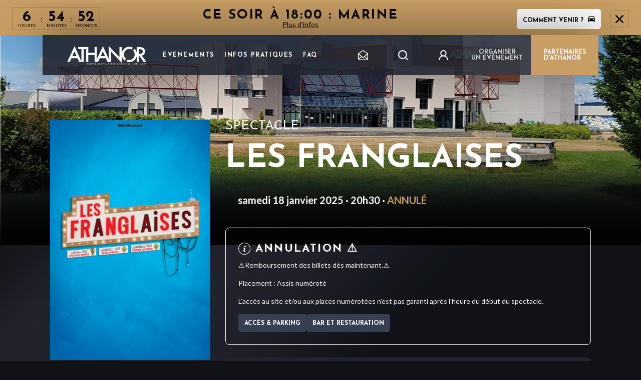

--- FILE ---
content_type: text/html; charset=UTF-8
request_url: https://www.centreathanor.com/evenement/les-franglaises/
body_size: 14789
content:
 
<html lang="fr-FR">
<head>
    <!-- Google Tag Manager -->
    <script>(function(w,d,s,l,i){w[l]=w[l]||[];w[l].push({'gtm.start':
    new Date().getTime(),event:'gtm.js'});var f=d.getElementsByTagName(s)[0],
    j=d.createElement(s),dl=l!='dataLayer'?'&l='+l:'';j.async=true;j.src=
    'https://www.googletagmanager.com/gtm.js?id='+i+dl;f.parentNode.insertBefore(j,f);
    })(window,document,'script','dataLayer','GTM-WZZQMR3D');</script>
    <!-- End Google Tag Manager -->
    



<script type="text/javascript">
    (function() {
        (function(e) {
            var r = document.createElement("link");
            r.rel = "preconnect";
            r.as = "script";
            var t = document.createElement("link");
            t.rel = "dns-prefetch";
            t.as = "script";
            var n = document.createElement("script");
            n.id = "spcloader";
            n.type = "text/javascript";
            n["async"] = true;
            n.charset = "utf-8";

            var timestamp = new Date().getTime();
            var o = "https://sdk.privacy-center.org/" + e + "/loader.js?target=" + document.location.hostname + "&t=" + timestamp;

            if (window.didomiConfig && window.didomiConfig.user) {
                var i = window.didomiConfig.user;
                var a = i.country;
                var c = i.region;
                if (a) {
                    o = o + "&country=" + a;
                    if (c) {
                        o = o + "&region=" + c;
                    }
                }
            }
            r.href = "https://sdk.privacy-center.org/";
            t.href = "https://sdk.privacy-center.org/";
            n.src = o;
            var d = document.getElementsByTagName("script")[0];
            d.parentNode.insertBefore(r, d);
            d.parentNode.insertBefore(t, d);
            d.parentNode.insertBefore(n, d);
        })("35d8a596-5cc6-48ff-9069-7e107563696d");
    })();
</script>

    <meta charset="UTF-8">
    <meta name="viewport" content="width=device-width, initial-scale=1.0, maximum-scale=1.0">

            <link rel="icon" type="image/png" href="https://www.centreathanor.com/wp-content/uploads/8/2022/03/MicrosoftTeams-image.png" />
    
    <meta name='robots' content='index, follow, max-image-preview:large, max-snippet:-1, max-video-preview:-1' />

	<!-- This site is optimized with the Yoast SEO plugin v20.1 - https://yoast.com/wordpress/plugins/seo/ -->
	<title>Les Franglaises - Athanor</title>
	<meta name="description" content="Les Franglaises, c’est le spectacle musical culte qui traduit les grand!s succès du répertoire anglophone !" />
	<link rel="canonical" href="https://www.centreathanor.com/evenement/les-franglaises/" />
	<meta property="og:locale" content="fr_FR" />
	<meta property="og:type" content="article" />
	<meta property="og:title" content="Les Franglaises - Athanor" />
	<meta property="og:description" content="Les Franglaises, c’est le spectacle musical culte qui traduit les grand!s succès du répertoire anglophone !" />
	<meta property="og:url" content="https://www.centreathanor.com/evenement/les-franglaises/" />
	<meta property="og:site_name" content="Athanor" />
	<meta property="article:modified_time" content="2024-11-25T10:16:15+00:00" />
	<meta name="twitter:card" content="summary_large_image" />
	<script type="application/ld+json" class="yoast-schema-graph">{"@context":"https://schema.org","@graph":[{"@type":"WebPage","@id":"https://www.centreathanor.com/evenement/les-franglaises/","url":"https://www.centreathanor.com/evenement/les-franglaises/","name":"Les Franglaises - Athanor","isPartOf":{"@id":"https://www.centreathanor.com/#website"},"datePublished":"2024-07-26T09:58:06+00:00","dateModified":"2024-11-25T10:16:15+00:00","description":"Les Franglaises, c’est le spectacle musical culte qui traduit les grand!s succès du répertoire anglophone !","breadcrumb":{"@id":"https://www.centreathanor.com/evenement/les-franglaises/#breadcrumb"},"inLanguage":"fr-FR","potentialAction":[{"@type":"ReadAction","target":["https://www.centreathanor.com/evenement/les-franglaises/"]}]},{"@type":"BreadcrumbList","@id":"https://www.centreathanor.com/evenement/les-franglaises/#breadcrumb","itemListElement":[{"@type":"ListItem","position":1,"name":"Home","item":"https://www.centreathanor.com/"},{"@type":"ListItem","position":2,"name":"Les Franglaises"}]},{"@type":"WebSite","@id":"https://www.centreathanor.com/#website","url":"https://www.centreathanor.com/","name":"Athanor","description":"Un site utilisant Spass Sites","potentialAction":[{"@type":"SearchAction","target":{"@type":"EntryPoint","urlTemplate":"https://www.centreathanor.com/?s={search_term_string}"},"query-input":"required name=search_term_string"}],"inLanguage":"fr-FR"}]}</script>
	<!-- / Yoast SEO plugin. -->


<link rel='dns-prefetch' href='//www.centreathanor.com' />
<link rel='dns-prefetch' href='//maxcdn.bootstrapcdn.com' />
<link rel='dns-prefetch' href='//fonts.googleapis.com' />
<link rel='stylesheet' id='wp-block-library-css' href='https://www.centreathanor.com/wp-includes/css/dist/block-library/style.min.css' type='text/css' media='all' />
<link rel='stylesheet' id='classic-theme-styles-css' href='https://www.centreathanor.com/wp-includes/css/classic-themes.min.css' type='text/css' media='all' />
<style id='global-styles-inline-css' type='text/css'>
body{--wp--preset--color--black: #000000;--wp--preset--color--cyan-bluish-gray: #abb8c3;--wp--preset--color--white: #ffffff;--wp--preset--color--pale-pink: #f78da7;--wp--preset--color--vivid-red: #cf2e2e;--wp--preset--color--luminous-vivid-orange: #ff6900;--wp--preset--color--luminous-vivid-amber: #fcb900;--wp--preset--color--light-green-cyan: #7bdcb5;--wp--preset--color--vivid-green-cyan: #00d084;--wp--preset--color--pale-cyan-blue: #8ed1fc;--wp--preset--color--vivid-cyan-blue: #0693e3;--wp--preset--color--vivid-purple: #9b51e0;--wp--preset--gradient--vivid-cyan-blue-to-vivid-purple: linear-gradient(135deg,rgba(6,147,227,1) 0%,rgb(155,81,224) 100%);--wp--preset--gradient--light-green-cyan-to-vivid-green-cyan: linear-gradient(135deg,rgb(122,220,180) 0%,rgb(0,208,130) 100%);--wp--preset--gradient--luminous-vivid-amber-to-luminous-vivid-orange: linear-gradient(135deg,rgba(252,185,0,1) 0%,rgba(255,105,0,1) 100%);--wp--preset--gradient--luminous-vivid-orange-to-vivid-red: linear-gradient(135deg,rgba(255,105,0,1) 0%,rgb(207,46,46) 100%);--wp--preset--gradient--very-light-gray-to-cyan-bluish-gray: linear-gradient(135deg,rgb(238,238,238) 0%,rgb(169,184,195) 100%);--wp--preset--gradient--cool-to-warm-spectrum: linear-gradient(135deg,rgb(74,234,220) 0%,rgb(151,120,209) 20%,rgb(207,42,186) 40%,rgb(238,44,130) 60%,rgb(251,105,98) 80%,rgb(254,248,76) 100%);--wp--preset--gradient--blush-light-purple: linear-gradient(135deg,rgb(255,206,236) 0%,rgb(152,150,240) 100%);--wp--preset--gradient--blush-bordeaux: linear-gradient(135deg,rgb(254,205,165) 0%,rgb(254,45,45) 50%,rgb(107,0,62) 100%);--wp--preset--gradient--luminous-dusk: linear-gradient(135deg,rgb(255,203,112) 0%,rgb(199,81,192) 50%,rgb(65,88,208) 100%);--wp--preset--gradient--pale-ocean: linear-gradient(135deg,rgb(255,245,203) 0%,rgb(182,227,212) 50%,rgb(51,167,181) 100%);--wp--preset--gradient--electric-grass: linear-gradient(135deg,rgb(202,248,128) 0%,rgb(113,206,126) 100%);--wp--preset--gradient--midnight: linear-gradient(135deg,rgb(2,3,129) 0%,rgb(40,116,252) 100%);--wp--preset--duotone--dark-grayscale: url('#wp-duotone-dark-grayscale');--wp--preset--duotone--grayscale: url('#wp-duotone-grayscale');--wp--preset--duotone--purple-yellow: url('#wp-duotone-purple-yellow');--wp--preset--duotone--blue-red: url('#wp-duotone-blue-red');--wp--preset--duotone--midnight: url('#wp-duotone-midnight');--wp--preset--duotone--magenta-yellow: url('#wp-duotone-magenta-yellow');--wp--preset--duotone--purple-green: url('#wp-duotone-purple-green');--wp--preset--duotone--blue-orange: url('#wp-duotone-blue-orange');--wp--preset--font-size--small: 13px;--wp--preset--font-size--medium: 20px;--wp--preset--font-size--large: 36px;--wp--preset--font-size--x-large: 42px;--wp--preset--spacing--20: 0.44rem;--wp--preset--spacing--30: 0.67rem;--wp--preset--spacing--40: 1rem;--wp--preset--spacing--50: 1.5rem;--wp--preset--spacing--60: 2.25rem;--wp--preset--spacing--70: 3.38rem;--wp--preset--spacing--80: 5.06rem;}:where(.is-layout-flex){gap: 0.5em;}body .is-layout-flow > .alignleft{float: left;margin-inline-start: 0;margin-inline-end: 2em;}body .is-layout-flow > .alignright{float: right;margin-inline-start: 2em;margin-inline-end: 0;}body .is-layout-flow > .aligncenter{margin-left: auto !important;margin-right: auto !important;}body .is-layout-constrained > .alignleft{float: left;margin-inline-start: 0;margin-inline-end: 2em;}body .is-layout-constrained > .alignright{float: right;margin-inline-start: 2em;margin-inline-end: 0;}body .is-layout-constrained > .aligncenter{margin-left: auto !important;margin-right: auto !important;}body .is-layout-constrained > :where(:not(.alignleft):not(.alignright):not(.alignfull)){max-width: var(--wp--style--global--content-size);margin-left: auto !important;margin-right: auto !important;}body .is-layout-constrained > .alignwide{max-width: var(--wp--style--global--wide-size);}body .is-layout-flex{display: flex;}body .is-layout-flex{flex-wrap: wrap;align-items: center;}body .is-layout-flex > *{margin: 0;}:where(.wp-block-columns.is-layout-flex){gap: 2em;}.has-black-color{color: var(--wp--preset--color--black) !important;}.has-cyan-bluish-gray-color{color: var(--wp--preset--color--cyan-bluish-gray) !important;}.has-white-color{color: var(--wp--preset--color--white) !important;}.has-pale-pink-color{color: var(--wp--preset--color--pale-pink) !important;}.has-vivid-red-color{color: var(--wp--preset--color--vivid-red) !important;}.has-luminous-vivid-orange-color{color: var(--wp--preset--color--luminous-vivid-orange) !important;}.has-luminous-vivid-amber-color{color: var(--wp--preset--color--luminous-vivid-amber) !important;}.has-light-green-cyan-color{color: var(--wp--preset--color--light-green-cyan) !important;}.has-vivid-green-cyan-color{color: var(--wp--preset--color--vivid-green-cyan) !important;}.has-pale-cyan-blue-color{color: var(--wp--preset--color--pale-cyan-blue) !important;}.has-vivid-cyan-blue-color{color: var(--wp--preset--color--vivid-cyan-blue) !important;}.has-vivid-purple-color{color: var(--wp--preset--color--vivid-purple) !important;}.has-black-background-color{background-color: var(--wp--preset--color--black) !important;}.has-cyan-bluish-gray-background-color{background-color: var(--wp--preset--color--cyan-bluish-gray) !important;}.has-white-background-color{background-color: var(--wp--preset--color--white) !important;}.has-pale-pink-background-color{background-color: var(--wp--preset--color--pale-pink) !important;}.has-vivid-red-background-color{background-color: var(--wp--preset--color--vivid-red) !important;}.has-luminous-vivid-orange-background-color{background-color: var(--wp--preset--color--luminous-vivid-orange) !important;}.has-luminous-vivid-amber-background-color{background-color: var(--wp--preset--color--luminous-vivid-amber) !important;}.has-light-green-cyan-background-color{background-color: var(--wp--preset--color--light-green-cyan) !important;}.has-vivid-green-cyan-background-color{background-color: var(--wp--preset--color--vivid-green-cyan) !important;}.has-pale-cyan-blue-background-color{background-color: var(--wp--preset--color--pale-cyan-blue) !important;}.has-vivid-cyan-blue-background-color{background-color: var(--wp--preset--color--vivid-cyan-blue) !important;}.has-vivid-purple-background-color{background-color: var(--wp--preset--color--vivid-purple) !important;}.has-black-border-color{border-color: var(--wp--preset--color--black) !important;}.has-cyan-bluish-gray-border-color{border-color: var(--wp--preset--color--cyan-bluish-gray) !important;}.has-white-border-color{border-color: var(--wp--preset--color--white) !important;}.has-pale-pink-border-color{border-color: var(--wp--preset--color--pale-pink) !important;}.has-vivid-red-border-color{border-color: var(--wp--preset--color--vivid-red) !important;}.has-luminous-vivid-orange-border-color{border-color: var(--wp--preset--color--luminous-vivid-orange) !important;}.has-luminous-vivid-amber-border-color{border-color: var(--wp--preset--color--luminous-vivid-amber) !important;}.has-light-green-cyan-border-color{border-color: var(--wp--preset--color--light-green-cyan) !important;}.has-vivid-green-cyan-border-color{border-color: var(--wp--preset--color--vivid-green-cyan) !important;}.has-pale-cyan-blue-border-color{border-color: var(--wp--preset--color--pale-cyan-blue) !important;}.has-vivid-cyan-blue-border-color{border-color: var(--wp--preset--color--vivid-cyan-blue) !important;}.has-vivid-purple-border-color{border-color: var(--wp--preset--color--vivid-purple) !important;}.has-vivid-cyan-blue-to-vivid-purple-gradient-background{background: var(--wp--preset--gradient--vivid-cyan-blue-to-vivid-purple) !important;}.has-light-green-cyan-to-vivid-green-cyan-gradient-background{background: var(--wp--preset--gradient--light-green-cyan-to-vivid-green-cyan) !important;}.has-luminous-vivid-amber-to-luminous-vivid-orange-gradient-background{background: var(--wp--preset--gradient--luminous-vivid-amber-to-luminous-vivid-orange) !important;}.has-luminous-vivid-orange-to-vivid-red-gradient-background{background: var(--wp--preset--gradient--luminous-vivid-orange-to-vivid-red) !important;}.has-very-light-gray-to-cyan-bluish-gray-gradient-background{background: var(--wp--preset--gradient--very-light-gray-to-cyan-bluish-gray) !important;}.has-cool-to-warm-spectrum-gradient-background{background: var(--wp--preset--gradient--cool-to-warm-spectrum) !important;}.has-blush-light-purple-gradient-background{background: var(--wp--preset--gradient--blush-light-purple) !important;}.has-blush-bordeaux-gradient-background{background: var(--wp--preset--gradient--blush-bordeaux) !important;}.has-luminous-dusk-gradient-background{background: var(--wp--preset--gradient--luminous-dusk) !important;}.has-pale-ocean-gradient-background{background: var(--wp--preset--gradient--pale-ocean) !important;}.has-electric-grass-gradient-background{background: var(--wp--preset--gradient--electric-grass) !important;}.has-midnight-gradient-background{background: var(--wp--preset--gradient--midnight) !important;}.has-small-font-size{font-size: var(--wp--preset--font-size--small) !important;}.has-medium-font-size{font-size: var(--wp--preset--font-size--medium) !important;}.has-large-font-size{font-size: var(--wp--preset--font-size--large) !important;}.has-x-large-font-size{font-size: var(--wp--preset--font-size--x-large) !important;}
.wp-block-navigation a:where(:not(.wp-element-button)){color: inherit;}
:where(.wp-block-columns.is-layout-flex){gap: 2em;}
.wp-block-pullquote{font-size: 1.5em;line-height: 1.6;}
</style>
<link rel='stylesheet' id='contact-form-7-css' href='https://www.centreathanor.com/wp-content/plugins/contact-form-7/includes/css/styles.css' type='text/css' media='all' />
<link rel='stylesheet' id='cff-css' href='https://www.centreathanor.com/wp-content/plugins/custom-facebook-feed-pro/assets/css/cff-style.css' type='text/css' media='all' />
<link rel='stylesheet' id='sb-font-awesome-css' href='https://maxcdn.bootstrapcdn.com/font-awesome/4.7.0/css/font-awesome.min.css' type='text/css' media='all' />
<link rel='stylesheet' id='app-fonts-josefin-css' href='https://fonts.googleapis.com/css2?family=Josefin+Sans%3Aital%2Cwght%400%2C300%3B0%2C400%3B0%2C700%3B1%2C300%3B1%2C400&#038;display=swap&#038;ver=1656519503' type='text/css' media='all' />
<link rel='stylesheet' id='app-fonts-lato-css' href='https://fonts.googleapis.com/css2?family=Lato%3Aital%2Cwght%400%2C300%3B0%2C400%3B0%2C700%3B1%2C300%3B1%2C400&#038;display=swap&#038;ver=1656519503' type='text/css' media='all' />
<link rel='stylesheet' id='parent-style-css' href='https://www.centreathanor.com/wp-content/themes/bootpress/style.css?ver=1656519503' type='text/css' media='all' />
<link rel='stylesheet' id='app-style-css' href='https://www.centreathanor.com/wp-content/themes/bootpress/style-generated-blog-8.css?ver=1656519503' type='text/css' media='all' />
<link rel='stylesheet' id='wp_mailjet_form_builder_widget-widget-front-styles-css' href='https://www.centreathanor.com/wp-content/plugins/mailjet-for-wordpress/src/widgetformbuilder/css/front-widget.css' type='text/css' media='all' />
<script type='text/javascript' src='https://www.centreathanor.com/wp-includes/js/jquery/jquery.min.js' id='jquery-core-js'></script>
<script type='text/javascript' src='https://www.centreathanor.com/wp-includes/js/jquery/jquery-migrate.min.js' id='jquery-migrate-js'></script>
<link rel="https://api.w.org/" href="https://www.centreathanor.com/wp-json/" /><link rel="alternate" type="application/json+oembed" href="https://www.centreathanor.com/wp-json/oembed/1.0/embed?url=https%3A%2F%2Fwww.centreathanor.com%2Fevenement%2Fles-franglaises%2F" />
<link rel="alternate" type="text/xml+oembed" href="https://www.centreathanor.com/wp-json/oembed/1.0/embed?url=https%3A%2F%2Fwww.centreathanor.com%2Fevenement%2Fles-franglaises%2F&#038;format=xml" />
<!-- Custom Facebook Feed JS vars -->
<script type="text/javascript">
var cffsiteurl = "https://www.centreathanor.com/wp-content/plugins";
var cffajaxurl = "https://www.centreathanor.com/wp-admin/admin-ajax.php";


var cfflinkhashtags = "true";
</script>
<meta name="generator" content="Site Kit by Google 1.93.0" /><script type="application/ld+json">{"@context":"https:\/\/schema.org","@type":"Event","name":"Les Franglaises","startDate":"2025-01-18T20:30:00.000000Z","endDate":"2025-01-18T20:30:00.000000Z","eventAttendanceMode":"https:\/\/schema.org\/OfflineEventAttendanceMode","eventStatus":"https:\/\/schema.org\/EventScheduled","location":{"@type":"Place","name":"Centre Athanor","address":{"@type":"PostalAddress","streetAddress":"Rue Pablo Picasso - CS 81144","addressLocality":"Montlu\u00e7on Cedex","postalCode":"03103","addressCountry":"FR"}},"image":["https:\/\/www.centreathanor.com\/wp-content\/uploads\/8\/2024\/07\/AfficheWebNeutre2024-350x524.jpg"],"description":"The Adventures of Kira and Morrison is coming to Snickertown in a can\u2019t miss performance.","offers":{"@type":"Offer","url":"https:\/\/billetterie.centreathanor.com\/fr\/product\/1302\/montlucon_centre_athanor_\/les_franglaises","price":0,"priceCurrency":"EU","availability":"https:\/\/schema.org\/InStock","validFrom":"2026-01-25T11:05:02.379734Z"},"performer":{"@type":"Person","name":"Les Franglaises"}}</script>
    <script type="text/javascript">
        dataLayer = dataLayer || [];
    </script>
    
    <script type="text/javascript">
  dataLayer.push({
    'event': 'page_view',
    'user_status': 'guest',
    'site_type': 'SPASS',
    'page_template': 'single-event',
    'language': 'fr',
    'page_url': 'https://www.centreathanor.com/evenement/les-franglaises',
    'page_title': document.title,
    'name_event': 'Les Franglaises',
    'event_category': 'Spectacle'
  });
</script>    <script type="text/javascript">
  var lastSentStep = 0;
  window.addEventListener('scroll', function() {
    var scrollTop = window.scrollY || document.documentElement.scrollTop || document.body.scrollTop || 0;
    var docHeight = Math.max(
      document.body.scrollHeight, document.documentElement.scrollHeight,
      document.body.offsetHeight, document.documentElement.offsetHeight,
      document.body.clientHeight, document.documentElement.clientHeight
    );
    var winHeight = window.innerHeight || document.documentElement.clientHeight || document.body.clientHeight;
    var scrollHeight = docHeight - winHeight;

    var percent_scroll = 0;
    if (scrollHeight > 0) {
      percent_scroll = Math.round((scrollTop / scrollHeight) * 100);
    }

    var step = Math.floor(percent_scroll / 25) * 25;
    if (step > 0 && step <= 100 && step > lastSentStep) {
      dataLayer.push({
        'event': 'scroll',
        'percent_scroll': step
      });
      lastSentStep = step;
    }
  });
</script>    <script type="text/javascript">
  document.addEventListener('DOMContentLoaded', function() {
    var optinAccepted = false;
    var forms = document.querySelectorAll('.wpcf7-form');
    forms.forEach(function(form) {
      var checkboxes = form.querySelectorAll('input[type="checkbox"]');
      checkboxes.forEach(function(checkbox) {
        checkbox.addEventListener('change', function() {
          if (checkbox.checked) {
            optinAccepted = true;
          }
        });
      });

      form.addEventListener('submit', function() {
        if (form.querySelector('.custom-submit-newsletter')) {
          dataLayer.push({
            'event': 'newsletter_subscription',
            'optin_news_fimalac': optinAccepted
          });
        }
      });
    });

    var newsletterHeader = document.querySelector('.widget_nl_form_line button');
    if (newsletterHeader) {
      newsletterHeader.addEventListener('click', function() {
        dataLayer.push({
          'event': 'newsletter_header_subscription',
          'optin_news_fimalac': optinAccepted
        });
      });
    }
  });
</script>    <script type="text/javascript">
  document.addEventListener('DOMContentLoaded', function() {
    var prev = document.querySelector('.bl-hs .slick-prev');
    if (prev) {
      prev.addEventListener('click', function() {
        dataLayer.push({
          'event': 'clic_fleche_de_gauche'
        });
      });
    }

    var next = document.querySelector('.bl-hs .slick-next');
    if (next) {
      next.addEventListener('click', function() {
        dataLayer.push({
          'event': 'clic_fleche_de_droite'
        });
      });
    }
  });
</script>    <script type="text/javascript">
  document.addEventListener('DOMContentLoaded', function() {
    var links = document.querySelectorAll('.bl-hs__slide__reservation__content a');
    if (links.length > 0) {
      links.forEach(function(link) {
        link.addEventListener('click', function() {
          dataLayer.push({
            'event': 'clic_reserver_slider',
            'href': this.getAttribute('href'),
          });
        });
      });
    }
  });
</script>    <script type="text/javascript">
  document.addEventListener('DOMContentLoaded', function() {
    var checkbox = document.querySelector('.accept-partners input');
    if (checkbox) {
      checkbox.addEventListener('click', function() {
        if (this.checked) {
          dataLayer.push({
            'event': 'recevoir_les_informations_newsletter',
            'checked': true
          });
        }
      });
    }
  });
</script>    <script type="text/javascript">
  document.addEventListener('DOMContentLoaded', function() {
    var loginBtn = document.querySelector('.login-area');
    if (loginBtn) {
      loginBtn.addEventListener('click', function() {
        dataLayer.push({
          'event': 'login',
        });
      });
    }
  });
</script>    <script type="text/javascript">
    document.addEventListener('DOMContentLoaded', function() {
        var searchHeaderForm = document.querySelector('.header-main__menu-secondary form.panel-search');
        var searchPageForm = document.querySelector('body.page-template-template-search .area-form .search-position form.panel-search');

        if (searchHeaderForm) {
            searchHeaderForm.addEventListener('submit', function(event) {
                var searchInput = searchHeaderForm.querySelector('.input-search');
                if (!searchInput) return;
                var searchTerm = searchInput.value;
                if (searchTerm.trim() === '') {
                    return;
                }
                dataLayer.push({
                    'event': 'search',
                    'search_term': searchTerm
                });
            });
        }
        if (searchPageForm) {
            searchPageForm.addEventListener('submit', function(event) {
                var searchInput = searchPageForm.querySelector('.input-search');
                if (!searchInput) return;
                var searchTerm = searchInput.value;
                if (searchTerm.trim() === '') {
                    return;
                }
                dataLayer.push({
                    'event': 'search',
                    'search_term': searchTerm
                });
            });
        }
    });
</script>    <script type="text/javascript">
  document.addEventListener('DOMContentLoaded', function() {
    var links = document.querySelectorAll('.practical-information-two__social-network__container a');
    if (links.length > 0) {
      links.forEach(function(link) {
        link.addEventListener('click', function() {
          dataLayer.push({
            'event': 'click_rs',
            'redirect_url': this.href,
          });
        });
      });
    }
  });
</script>    <script type="text/javascript">
  document.addEventListener('DOMContentLoaded', function() {
    var elements = document.querySelectorAll('.bl-evc__list .card-event .btn--icon-ticket');
    
    if (elements.length > 0) {
      elements.forEach(function(element) {
        element.addEventListener('click', function() {
          var cardEvent = this.closest('.card-event');
          var tagContent = null;
          var titleContent = null;

          if (cardEvent) {
            var tag = cardEvent.querySelector('.card-event__tag');
            tagContent = tag ? tag.textContent.trim() : null;

            var title = cardEvent.querySelector('.card-event__title');
            titleContent = title ? title.textContent.trim() : null;
          }

          dataLayer.push({
            'event': 'click_reserver',
            'tag': tagContent,
            'title': titleContent
          });
        });
      });
    }
  });
</script>    <script type="text/javascript">
  document.addEventListener('DOMContentLoaded', function() {
    var elements = document.querySelectorAll('.single .btn--icon-ticket');

    if (elements.length > 0) {
      elements.forEach(function(element) {
        element.addEventListener('click', function() {
          var tagContent = null;
          var titleContent = null;
          
          var tag = document.querySelector('.content-header .term');
          tagContent = tag ? tag.textContent.trim() : null;
          
          var title = document.querySelector('.bl-he__title');
          titleContent = title ? title.textContent.trim() : null;
          
          dataLayer.push({
            'event': 'click_reserver_in_event',
            'tag': tagContent,
            'title': titleContent
          });
        });
      });
    }
  });
</script>    <script type="text/javascript">
  document.addEventListener('DOMContentLoaded', function() {
    var links = document.querySelectorAll('.bl-news-social__area-link a');
    if (links.length > 0) {
      links.forEach(function(link) {
        link.addEventListener('click', function() {
          dataLayer.push({
            'event': 'click_all_news',
            'redirect_url': this.href,
          });
        });
      });
    }
  });
</script>    <script type="text/javascript">
  document.addEventListener('DOMContentLoaded', function() {
    document.querySelectorAll('.bl-evc__area-controls .custom-checkbox-js input[type="checkbox"]').forEach(function(input) {
      input.addEventListener('click', function(event) {
        var label = input.closest('label');
        dataLayer.push({
          'event': 'click_filters',
          'value': label ? label.innerText.trim() : null
        });
      });
    });
  });
</script>    <script type="text/javascript">
  document.addEventListener('DOMContentLoaded', function() {
    document.querySelectorAll('.btn--white-transparent').forEach(function(button) {
      button.addEventListener('click', function() {
        var cardEvent = this.closest('.card-event');
        if (cardEvent) {
          var cardContent = cardEvent.querySelector('.card-event__content');
          if (cardContent) {
            var tag = cardContent.querySelector('.card-event__tag');
            var tagContent = tag ? tag.textContent.trim() : null;
  
            var title = cardContent.querySelector('.card-event__title');
            var titleContent = title ? title.textContent.trim() : null;
  
            dataLayer.push({
              'event': 'click_more_info',
              'tag': tagContent,
              'title': titleContent
            });
          }
        }
      });
    });
  });
</script>    <script type="text/javascript">
  document.addEventListener('DOMContentLoaded', function() {
  var links = document.querySelectorAll('.bl-hroom__follow a');
  if (links.length > 0) {
    links.forEach(function(link) {
      link.addEventListener('click', function() {
        dataLayer.push({
          'event': 'follow_us',
          'redirect_url': this.href,
        });
      });
    });
  }
  });
</script>    <script type="text/javascript">
  document.addEventListener('DOMContentLoaded', function() {
        function sendClickEvent(element, eventData) {
      dataLayer.push({
        'event': 'click',
        'label': eventData.label || element.innerText.trim() || 'Bouton sans texte',
        'location': eventData.location || window.location.pathname,
        'redirect_url': eventData.redirect_url || element.href || '',
        'event_category': eventData.event_category || 'Spectacle',
        'name_event': eventData.name_event || 'Les Franglaises',
        'page_url': window.location.href,
        'page_title': document.title,
        'filter_name_value': eventData.filter_name_value || null
      });
    }

    document.addEventListener('click', function(e) {
      const element = e.target;
      let eventData = {};

      if (element.matches('.btn--icon-ticket')) {
        const cardEvent = element.closest('.card-event');
        const modalBookingEvent = element.closest('.modal-booking-event');
        
        const parentContainer = modalBookingEvent || cardEvent;
        
        if (parentContainer) {
          const dataTitle = parentContainer.getAttribute('data-title');
          const dataCategory = parentContainer.getAttribute('data-category');
          
          if (dataTitle) {
            eventData.name_event = dataTitle;
          }
          
          if (dataCategory) {
            eventData.event_category = dataCategory;
          }
        }
        
        eventData.label = 'reserver';
      }
      else {
        if (element.matches('a, button, [role="button"], .btn, .cta, input[type="checkbox"]')) {
          eventData.label = element.innerText.trim() || element.getAttribute('aria-label') || element.getAttribute('title');
          eventData.redirect_url = element.href || element.getAttribute('data-url');
          
          if (element.matches('input[type="checkbox"]')) {
            const label = element.closest('label');
            if (label) {
              eventData.label = label.innerText.trim();
            }
          }
        }

        if (element.closest('[data-event]')) {
          const eventContainer = element.closest('[data-event]');
          eventData.name_event = eventContainer.getAttribute('data-event');
          
          const eventCategoryElement = eventContainer.querySelector('[data-event-category]');
          if (eventCategoryElement) {
            eventData.event_category = eventCategoryElement.getAttribute('data-event-category') || 
                                      eventCategoryElement.innerText.trim();
          }
        }

        if (element.matches('.slider-nav, .slider-arrow, .icon, .social-link, [class*="slider"], [class*="icon"], [class*="social"]')) {
          eventData.label = element.getAttribute('aria-label') || 
                           element.getAttribute('title') || 
                           element.className.split(' ')[0] || 
                           'Élément interactif';
        }

        if (element.matches('.bl-evc__area-controls .custom-checkbox-js input[type="checkbox"]')) {
          const label = element.closest('label');
          if (label) {
            eventData.filter_name_value = label.innerText.trim();
          }
        }
      }

      if (Object.keys(eventData).length > 0 || 
          element.matches('a, button, [role="button"], .btn, .cta, input[type="checkbox"], [data-track-click]')) {
        sendClickEvent(element, eventData);
      }
    });
  });
</script>    <script type="text/javascript">
  document.addEventListener('DOMContentLoaded', function() {
    var chatbot = document.querySelector('#botmind-iframe');
    if (chatbot) {
      chatbot.addEventListener('click', function() {
        dataLayer.push({
          'event': 'begin_chatbot',
        });
      });
    }
  });
</script></head>
<body class="event-template-default single single-event postid-2675">
    <!-- Google Tag Manager (noscript) -->
    <noscript><iframe src=https://www.googletagmanager.com/ns.html?id=GTM-WZZQMR3D height="0" width="0" style="display:none;visibility:hidden"></iframe></noscript>
    <!-- End Google Tag Manager (noscript) -->
            <header class="header-main">
    <div class='progress' id="progress_div">
        <div class='bar' id='bar1'></div>
        <div class='percent' id='percent1'></div>
    </div>
        <div class="bl-alert background-primary">
        <span class="bl-alert__close" aria-hidden="true"></span>
        <div class="alert-event">
            <div class="alert-event__countdown js-countdown" data-end-time="2026-01-25 18:00:00">
                <div class="hours">
                    <span class="date"></span>
                    <span class="label">Heures</span>
                </div>
                <div class="separator"> : </div>
                <div class="minutes">
                    <span class="date"></span>
                    <span class="label">Minutes</span>
                </div>
                <div> : </div>
                <div class="seconds">
                    <span class="date"></span>
                    <span class="label">Secondes</span>
                </div>
            </div>
            <div class="alert-event__content">
                <h3 class="alert-event__title">Ce soir à 18:00 : Marine</h3>
                <a href="https://www.centreathanor.com/evenement/marine/">Plus d'infos</a>
            </div>
            <div class="alert-event__btn">
                                    <a class="btn btn--white btn--small" target="_blank" href="https://www.centreathanor.com/infos-pratiques/">
                        Comment venir ?                        <span><img data-src="https://www.centreathanor.com/wp-content/uploads/8/2022/04/icon-car.svg" alt="" class="lazyload " /></span>
                    </a>
                            </div>
        </div>
    </div>
    <div class="container">
        <div class="header-main__container">
            <div class="burger-menu-mobile" data-target-id="menu-mobile">
                <span></span>
                <span></span>
                <span></span>
            </div>
            <div class="left">
                <div class="header-main__logo">
                                            <a href="https://www.centreathanor.com" alt="<? __('Go to homepage') ?>">
                            <img src="https://www.centreathanor.com/wp-content/uploads/8/2022/03/Logo-Athanor-blanc.png" alt="Logo Athanor">
                        </a>
                                    </div>
                                    <nav class="header-main__menu"><ul id="menu-menu-principal" class="menu"><li id="menu-item-32" class="menu-item menu-item-type-post_type menu-item-object-page menu-item-32"><a href="https://www.centreathanor.com/evenements/">Événements</a></li>
<li id="menu-item-34" class="menu-item menu-item-type-post_type menu-item-object-page menu-item-34"><a href="https://www.centreathanor.com/infos-pratiques/">Infos pratiques</a></li>
<li id="menu-item-52" class="menu-item menu-item-type-post_type menu-item-object-page menu-item-52"><a href="https://www.centreathanor.com/faq/">FAQ</a></li>
</ul></nav>                            </div>
            <div class="header-main__menu-secondary">
                
                <div class="widget_nl js-widget-nl">
   <button type="button" class="widget_nl_opener js-opener">
      <svg class="widget_nl_opener_picto" xmlns="http://www.w3.org/2000/svg" viewBox="0 0 19.312 20">
         <path fill="#fff" d="M19.312 6.905a.8.8 0 0 0-.308-.587L10.062.128a.714.714 0 0 0-.813 0L.308 6.318A.805.805 0 0 0 0 6.905v9.629a3.453 3.453 0 0 0 .212 1.157c0 .014.008.027.012.041a3.528 3.528 0 0 0 .793 1.257A3.47 3.47 0 0 0 3.466 20h12.38a3.473 3.473 0 0 0 2.455-1.018 3.563 3.563 0 0 0 .351-.431s.009-.005.012-.009.006-.014.012-.02a3.45 3.45 0 0 0 .636-1.987Zm-1.429 9.629a2.013 2.013 0 0 1-.034.345l-4.603-4.027 4.64-4.306ZM9.656 1.584l7.8 5.4-7.8 7.242-7.8-7.242ZM1.429 8.542l4.595 4.263-4.595 3.447Zm2.037 10.029a2.047 2.047 0 0 1-1.438-.591 2.131 2.131 0 0 1-.2-.244l5.258-3.943 2.083 1.933a.717.717 0 0 0 .486.19.71.71 0 0 0 .486-.191l2.048-1.9 4.914 4.3a2.035 2.035 0 0 1-1.258.446Z" />
      </svg>
   </button>
   <div class="widget_nl_dropdown js-dropdown">
      <button type="button" class="widget_nl_close js-close">
         <svg xmlns="http://www.w3.org/2000/svg" xml:space="preserve" viewBox="0 0 1792 1792">
            <path fill="#000" d="m1082.2 896.6 410.2-410c51.5-51.5 51.5-134.6 0-186.1s-134.6-51.5-186.1 0l-410.2 410L486 300.4c-51.5-51.5-134.6-51.5-186.1 0s-51.5 134.6 0 186.1l410.2 410-410.2 410c-51.5 51.5-51.5 134.6 0 186.1 51.6 51.5 135 51.5 186.1 0l410.2-410 410.2 410c51.5 51.5 134.6 51.5 186.1 0 51.1-51.5 51.1-134.6-.5-186.2l-409.8-409.8z" />
         </svg>
         <span class="visually-hidden">Fermer</span>
      </button>
      <p class="widget_nl_title">Recevez toute l’actualité en vous abonnant à notre newsletter :</p>
      <form>
         <div class="widget_nl_form_line">
            <input type="email" placeholder="Votre email" name="email-popin-nl" pattern="^\S+@\S+\.\S+$" required="required">
         </div>
         <div class="widget_nl_form_line">
            <button type="submit">Envoyer</button>
         </div>
      </form>

      <p class="widget_nl_message_error js-message-error" style="display:none;">Votre email est invalide</p>
      <p class="widget_nl_message_success js-message-success" style="display: none;">Votre inscription a bien été prise en compte</p>

            <small class="widget_nl_complementary">
         Fimalac Entertainment traite votre adresse électronique pour la gestion de votre abonnement à la newsletter de
         <a href="https://www.centreathanor.com" target="_blank">Athanor</a>.
         Vous pouvez retirer votre consentement à tout moment. Pour en savoir plus, consultez notre
         <a href="https://www.centreathanor.com/protection-des-donnees/" target="_blank">politique de protection des données</a>.
      </small>
   </div>
</div>                
                <div class="search-position">
                    <button class="search" data-action="open-search">

                    </button>
                    <form class="panel-search" autocomplete="off" method="get" action="https://www.centreathanor.com/recherche/">
                        <div class="row-form">
                            <button type="submit" class="panel-search__loop"></button>
                            <input class="input-search" name="search" type="text" placeholder="Tapez votre recherche ici...">
                            <span data-action="close-search" class="panel-search__close"></span>

                            <div class="panel-search__results">
                                <ul>
                                </ul>
                            </div>
                        </div>
                    </form>
                </div>
                                    <div class="login-area">
                        <a href="https://billetterie.centreathanor.com/fr/user" target="_blank" title="Mon compte"><span></span></a>
                    </div>
                                                    <a class="access-pro" href="https://www.centreathanor.com/pro/la-destination/">Organiser <br />un événement</a>
                                                    <a class="access-secondary" target="_blank" href="https://www.centreathanor.com/partenaires/">PARTENAIRES <br />
D'ATHANOR</a>
                            </div>
        </div>
    </div>
    <div id="menu-mobile">
        <div class="scroll-behaviour">
            <div class="btn-area">
                                    <a class="login" href="https://billetterie.centreathanor.com/fr/user" target="_blank">
                        Mon compte<span></span>
                    </a>
                                                    <a rel="nofollow" class="access-pro" href="https://www.centreathanor.com/pro/la-destination/">Organiser <br />un événement</a>
                                                    <a rel="nofollow" target="_blank" class="access-secondary" href="https://www.centreathanor.com/partenaires/">PARTENAIRES <br />
D'ATHANOR</a>
                            </div>
                            <nav class="menu-menu-principal-container"><ul id="menu-menu-principal-1" class="menu-primary"><li class="menu-item menu-item-type-post_type menu-item-object-page menu-item-32"><a href="https://www.centreathanor.com/evenements/">Événements</a></li>
<li class="menu-item menu-item-type-post_type menu-item-object-page menu-item-34"><a href="https://www.centreathanor.com/infos-pratiques/">Infos pratiques</a></li>
<li class="menu-item menu-item-type-post_type menu-item-object-page menu-item-52"><a href="https://www.centreathanor.com/faq/">FAQ</a></li>
</ul></nav>                                        <nav class="menu-menu-footer-container"><ul id="menu-menu-footer" class="menu-footer"><li id="menu-item-42" class="menu-item menu-item-type-post_type menu-item-object-page menu-item-42"><a href="https://www.centreathanor.com/mentions-legales/">Mentions légales</a></li>
<li id="menu-item-610" class="menu-item menu-item-type-post_type menu-item-object-page menu-item-610"><a href="https://www.centreathanor.com/cgu/">CGU</a></li>
<li id="menu-item-43" class="menu-item menu-item-type-post_type menu-item-object-page menu-item-43"><a href="https://www.centreathanor.com/protection-des-donnees/">Protection des données</a></li>
<li id="menu-item-41" class="menu-item menu-item-type-post_type menu-item-object-page menu-item-41"><a href="https://www.centreathanor.com/cookies/">Cookies</a></li>
<li id="menu-item-3000" class="menu-item menu-item-type-post_type menu-item-object-page menu-item-3000"><a href="https://www.centreathanor.com/reglement-interieur/">Règlement Intérieur</a></li>
<li id="menu-item-663" class="menu-item menu-item-type-post_type menu-item-object-page menu-item-663"><a href="https://www.centreathanor.com/cgv/">CGV</a></li>
<li id="menu-item-3359" class="menu-item menu-item-type-post_type menu-item-object-page menu-item-3359"><a href="https://www.centreathanor.com/faq/">FAQ</a></li>
</ul></nav>                        <ul class="list-transport">
            <li>
            <a class="btn-square btn-square--small btn-square--icon-facebook" target="_blank" href="https://www.facebook.com/AthanorMontlucon/"></a>
        </li>
                <li>
            <a class="btn-square btn-square--small btn-square--icon-twitter" target="_blank" href="https://twitter.com/CENTREATHANOR"></a>
        </li>
                <li>
        <a class="btn-square btn-square--small btn-square--icon-linkedin" target="_blank" href="https://www.linkedin.com/company/athanor-centre-des-congr%C3%A8s-et-de-la-culture/about/"></a>
    </li>
        </ul>
        </div>
    </div>

</header>                <div class="fixed-booking">
    </div>
<div class="bl-he ">
            <picture class="bl-he__background-image">
            <img data-src="https://www.centreathanor.com/wp-content/uploads/8/2021/02/pagesalle.jpg" alt="photo centre Athanor vue extérieure" class="lazyload " />        </picture>
        <div class="bg-shadow-top"></div>
    <div class="bl-he__content">
        <div class="container">
            <div class="col-left">
                                    <picture>
                        <img data-src="https://www.centreathanor.com/wp-content/uploads/8/2024/07/AfficheWebNeutre2024-350x524.jpg" alt="" class="lazyload " />                    </picture>
                                                                    <div class="list-offers-two">
                        <div class="list-offers-two__list">
                                                            <div class="list-offers-two__item ">
                                    <div class="list-offers-two__item__container">
                                                                                    <div class="mask-icon list-offers-two__item__container__icon" style="
                                                    mask-image: url(https://www.centreathanor.com/wp-content/uploads/8/2022/07/icon_pmr_psh-150x150.png);
                                                    -webkit-mask-image: url(https://www.centreathanor.com/wp-content/uploads/8/2022/07/icon_pmr_psh-150x150.png);
                                                "></div>
                                                                                                                            <div class="list-offers-two__item__container__title">
                                                <h4>CONTACT PMR</h4>
                                            </div>
                                                                            </div>
                                    <div class="list-offers-two__item__container">
                                                                                    <div class="list-offers-two__item__container__content">
                                                Réservez votre place dès maintenant !<br />
                                            </div>
                                                                            </div>
                                                                            <div class="list-offers-two__item__container">
                                            <a href="http://04 70 08 14 40" class="list-offers-two__item__container__link btn btn--small btn--primary btn--icon-offer" target="_blank" rel="noopener">N°PMR : 04 70 08 14 40</a>
                                        </div>
                                                                    </div>
                                                    </div>
                    </div>
                                
<div class="list-social-sharer">
    <ul>
        <li class="label-list">
            Partager sur        </li>
        <li>
            <a class="icon-facebook" target="_blank" href="http://www.facebook.com/sharer.php?u=https%3A%2F%2Fwww.centreathanor.com%2Fevenement%2Fles-franglaises%2F&text=Les+Franglaises+"></a>
        </li>
        <li>
            <a class="icon-twitter" target="_blank" href="http://twitter.com/share?url=https%3A%2F%2Fwww.centreathanor.com%2Fevenement%2Fles-franglaises%2F&text=Les+Franglaises+"></a>
        </li>
        <li>
            <a class="icon-whatsapp" target="_blank" href="whatsapp://send?text=Les+Franglaises+ : https%3A%2F%2Fwww.centreathanor.com%2Fevenement%2Fles-franglaises%2F"></a>
        </li>
    </ul>
</div>            </div>
            <article class="col-right">
                <div class="content-header">
                                            <p class="term">Spectacle</p>
                                        <h1 class="bl-he__title">Les Franglaises</h1>
                                        <div class="bl-he__border">
                                                    <ul class="bl-he__list-sessions">
                                                                    <li>
                                                                                    <time>samedi 18 janvier 2025 · 20h30  · <span class="status">Annulé </span></time>
                                                                            </li>
                                                            </ul>
                                                <div class="bl-he__btn-area">
                                                                                </div>
                    </div>
                                    </div>
                <div class="content-area">
                                            <div class="informations-pratiques">
                            <div class="informations-pratiques__container">
                                <div class="informations-pratiques__container__header">
                                                                            <div class="mask-icon informations-pratiques__container__header__icon" style="mask-image: url(https://www.centreathanor.com/wp-content/uploads/8/2024/03/infos-pratiques-150x150.png);
                                              -webkit-mask-image: url(https://www.centreathanor.com/wp-content/uploads/8/2024/03/infos-pratiques-150x150.png);"></div>
                                                                                                                <div class="informations-pratiques__container__header__title">
                                            <h2>ANNULATION ⚠️</h2>
                                        </div>
                                                                    </div>
                                                                    <div class="informations-pratiques__container__content">
                                        <div class="informations-pratiques__container__content">
<p>⚠️Remboursement des billets dès maintenant.⚠️</p>
<p>Placement : Assis numéroté</p>
<p>L’accès au site et/ou aux places numérotées n’est pas garanti après l’heure du début du spectacle.</p>
</div>
<div class="informations-pratiques__container__buttons"></div>
                                    </div>
                                                                                                    <div class="informations-pratiques__container__buttons">
                                                                                                                                    <a href="https://www.centreathanor.com/infos-pratiques/acces-parking/" class="btn btn--small btn--primary informations-pratiques__container__buttons__link" target="_blank" rel="noopener">Accès & parking</a>
                                                                                                                                                                                <a href="https://www.centreathanor.com/infos-pratiques/bar-et-restauration/" class="btn btn--small btn--primary informations-pratiques__container__buttons__link" target="_blank" rel="noopener">Bar et Restauration</a>
                                                                                                                        </div>
                                                            </div>
                        </div>
                                                                <div class="about-us">
                            <div class="about-us__container">
                                                                    <div class="about-us__container__title">
                                        <h2>À propos</h2>
                                    </div>
                                                                                                    <div class="about-us__container__content text-wrapper"><p>Les Franglaises, c’est le spectacle musical culte qui traduit les grands succès du répertoire anglophone de la manière la plus littérale et la plus absurde qui soit !<br />
Venez découvrir ou redécouvrir ce phénomène qui a déjà séduit plus d’un million de spectateurs !<br />
De Michel Fils-de-Jacques (Michael Jackson) à Reine (Queen), en passant par Les Scarabée (The Beatles) et les Filles Épices (Spice Girls), Les Franglaises vous révèlent, à travers un « test aveugle » complètement déjanté, le véritable sens des plus grands tubes de ces artistes mondiaux.<br />
Intrigues, suspens et rebondissements, tout est étonnement pendant près de deux heures.<br />
En plus de leurs classiques, de nouveaux morceaux, de nouveaux personnages et de nouveaux instruments viennent enrichir ce spectacle, dont on ne se lasse pas !<br />
Les Franglaises, c’est pas vraiment Bollywood à Los Angeles, mais c’est presque Broadway à Paris !</p>
</div>
                                    <div class="about-us__container__content__read-more readmore-btn">Voir plus</div>
                                
                                                            </div>
                        </div>
                                                                                                                            <div class="youtube">
                            <div class="youtube__container">
                                <iframe width="100%" height="450" src="https://www.youtube.com/embed/blEIjVZ8dOc" title="YouTube video player" frameborder="0" allow="accelerometer; autoplay; clipboard-write; encrypted-media; gyroscope; picture-in-picture; web-share" allowfullscreen></iframe>
                            </div>
                        </div>
                                                        </div>
                            </article>
        </div>
    </div>
</div>                                    <section class="bl bl-related-events bl--shadow-top">
        <div class="container">
            <h2 class="bl-related-events__title color-primary">Vous aimerez aussi ...</h2>
            <div class="bl-related-events__list row">
                                                                <div class="col-12 col-sm-6 col-md-3">
                        
<div class="card-event status-on_sale" data-title="Et elles vécurent heureuses" data-category="Spectacle">
    <div class="card-event__cover">
        <div class="event-flag background-primary" ><span>Salle Epsilon</span></div>        <div class="card-event__hover">
            <div>
                                    <a class="btn btn--primary btn--icon-ticket " data-micromodal-trigger="modal-booking-event-3368" data-action="modal-booking" data-id="3368" >Réserver</a>                                <a class="btn btn--white-transparent" href="https://www.centreathanor.com/evenement/et-elles-vecurent-heureuses/">+ D'infos</a>
            </div>
        </div>
                    <figure>
                <a rel="nofollow" href="https://www.centreathanor.com/evenement/et-elles-vecurent-heureuses/">
                <img data-src="https://www.centreathanor.com/wp-content/uploads/8/2025/07/AfficheEEVHnude-350x524.jpeg" alt="" class="lazyload " />                </a>
            </figure>
            </div>
    <div class="card-event__content">
                    <span class="card-event__tag color-primary">Spectacle</span>
                <h3 class="card-event__title">Et elles vécurent heureuses</h3>
                    <p class="card-event__date">
                                    vendredi 30 janvier 2026                            </p>
            </div>
    <div class="card-event__hover-mobile">
                            <a class="btn btn--primary btn--icon-ticket " data-micromodal-trigger="modal-booking-event-3368" data-action="modal-booking" data-id="3368" >Réserver</a>                        <a class="btn btn--white-transparent" href="https://www.centreathanor.com/evenement/et-elles-vecurent-heureuses/">+ D'infos</a>
    </div>

</div>                                            </div>
                                                                                <div class="col-12 col-sm-6 col-md-3">
                        
<div class="card-event status-on_sale" data-title="Patrick Sébastien" data-category="Spectacle">
    <div class="card-event__cover">
                <div class="card-event__hover">
            <div>
                                    <a class="btn btn--primary btn--icon-ticket " data-micromodal-trigger="modal-booking-event-3589" data-action="modal-booking" data-id="3589" >Réserver</a>                                <a class="btn btn--white-transparent" href="https://www.centreathanor.com/evenement/patrick-sebastien/">+ D'infos</a>
            </div>
        </div>
                    <figure>
                <a rel="nofollow" href="https://www.centreathanor.com/evenement/patrick-sebastien/">
                <img data-src="https://www.centreathanor.com/wp-content/uploads/8/2025/11/affiche-hommages-et-dessert-def_page-0001-350x524.jpg" alt="" class="lazyload " />                </a>
            </figure>
            </div>
    <div class="card-event__content">
                    <span class="card-event__tag color-primary">Spectacle</span>
                <h3 class="card-event__title">Patrick Sébastien</h3>
                    <p class="card-event__date">
                                    jeudi 19 mars 2026                            </p>
            </div>
    <div class="card-event__hover-mobile">
                            <a class="btn btn--primary btn--icon-ticket " data-micromodal-trigger="modal-booking-event-3589" data-action="modal-booking" data-id="3589" >Réserver</a>                        <a class="btn btn--white-transparent" href="https://www.centreathanor.com/evenement/patrick-sebastien/">+ D'infos</a>
    </div>

</div>                                            </div>
                                                                                                                            <div class="col-12 col-sm-6 col-md-3">
                        
<div class="card-event status-on_sale" data-title="Sortez-moi de là" data-category="Spectacle">
    <div class="card-event__cover">
        <div class="event-flag background-primary" ><span>salle epsilon</span></div>        <div class="card-event__hover">
            <div>
                                    <a class="btn btn--primary btn--icon-ticket " data-micromodal-trigger="modal-booking-event-3437" data-action="modal-booking" data-id="3437" >Réserver</a>                                <a class="btn btn--white-transparent" href="https://www.centreathanor.com/evenement/sortez-moi-de-la/">+ D'infos</a>
            </div>
        </div>
                    <figure>
                <a rel="nofollow" href="https://www.centreathanor.com/evenement/sortez-moi-de-la/">
                <img data-src="https://www.centreathanor.com/wp-content/uploads/8/2025/09/SORTEZ-2026-1003-visuel-350x524.jpg" alt="" class="lazyload " />                </a>
            </figure>
            </div>
    <div class="card-event__content">
                    <span class="card-event__tag color-primary">Spectacle</span>
                <h3 class="card-event__title">Sortez-moi de là</h3>
                    <p class="card-event__date">
                                    samedi 3 octobre 2026                            </p>
            </div>
    <div class="card-event__hover-mobile">
                            <a class="btn btn--primary btn--icon-ticket " data-micromodal-trigger="modal-booking-event-3437" data-action="modal-booking" data-id="3437" >Réserver</a>                        <a class="btn btn--white-transparent" href="https://www.centreathanor.com/evenement/sortez-moi-de-la/">+ D'infos</a>
    </div>

</div>                                            </div>
                                        </div>
        </div>
    </section>
        
<section class="bl spectator-services">
  <div class="spectator-services__container container">
    <div class="spectator-services__container__content">
              <div class="spectator-services__container__content__title">
          <h2>SERVICE SPECTATEURS</h2>
        </div>
                    <div class="spectator-services__container__content__describe">
          <p class="cvGsUA direction-ltr align-start para-style-body"><em><span class="OYPEnA text-decoration-none text-strikethrough-none">Des questions au sujet d’un achat, de votre billet ?<br />
</span><span class="OYPEnA text-decoration-none text-strikethrough-none">Contactez le service spectateurs.</span></em></p>
<p><span class="OYPEnA text-decoration-none text-strikethrough-none">Horaires d’ouverture du Service Spectateurs :</span><strong><span class="OYPEnA text-decoration-none text-strikethrough-none"><br />
</span><span class="OYPEnA text-decoration-none text-strikethrough-none">du lundi au samedi de 10h à 19h</span></strong></p>
        </div>
          </div>
    <div class="spectator-services__container__contact">
              <div class="spectator-services__container__contact__icon">
          <div class="spectator-services__container__contact__icon__img" style="mask-image: url(https://www.centreathanor.com/wp-content/uploads/8/2023/09/casque-audio-des-auriculaires-avec-microphone-inclus-150x150.png);
          -webkit-mask-image: url(https://www.centreathanor.com/wp-content/uploads/8/2023/09/casque-audio-des-auriculaires-avec-microphone-inclus-150x150.png);">
          </div>
        </div>
            <div class="spectator-services__container__contact__information">
                  <a href="tel:04 84 45 37 25 ">04 84 45 37 25 </a>
                          <a href="mailto:spectateurs@centreathanor.com">spectateurs@centreathanor.com</a>
              </div>
    </div>
  </div>
</section>
<section id="pratical-information-two">
  <div class="container">
    <div class="practical-information-two">
      <div class="practical-information-two__logo">
        <div class="practical-information-two__logo__container">
                      <div class="practical-information-two__logo__container__logo-one">
              <img src="https://www.centreathanor.com/wp-content/uploads/8/2023/12/Athanor_spass_logo-300x225.png" alt="">
            </div>
                                <div class="practical-information-two__logo__container__logo-two">
              <img src="https://www.centreathanor.com/wp-content/uploads/8/2023/12/Logo-spass-tse-site-internet-300x225.png" alt="">
            </div>
                  </div>
      </div>
              <div class="practical-information-two__first-content">
                                <p><strong>CENTRE ATHANOR</strong><br />
<strong>Rue Pablo Picasso &#8211; CS 81144</strong><br />
<strong>Montluçon Cedex</strong><br />
<strong>03103</strong></p>
                  </div>
                    <div class="practical-information-two__second-content">
          <p><img decoding="async" loading="lazy" class="alignnone wp-image-6356" src="https://www.zenith-strasbourg.fr/wp-content/uploads/7/2023/12/SOC-CI-V-ISO-9001-RGB-809x1024.png" alt="" width="80" height="101" /></p>
        </div>
                    <div class="practical-information-two__contact">
          <div class="practical-information-two__contact__container">
                          <div class="practical-information-two__contact__container__phone">
                <a href="tel:04 70 08 14 40 ">04 70 08 14 40 </a>
              </div>
                                      <div class="practical-information-two__contact__container__email">
                <a href="mailto:accueil@centreathanor.com">accueil@centreathanor.com</a>
              </div>
                      </div>
        </div>
                    <div class="practical-information-two__social-network">
          <div class="practical-information-two__social-network__container">
                          <div class="practical-information-two__social-network__container__facebook">
                <a href="https://www.facebook.com/AthanorMontlucon?locale=fr_FR" target="_blank" rel="noopener">
                  <svg version="1.2" xmlns="http://www.w3.org/2000/svg" viewBox="0 0 256 256" width="256" height="256">
                    <title>icons8-facebook-nouveau-svg</title>
                    <style>
                      .s0 {
                        fill: #ffffff
                      }
                    </style>
                    <g id="Layer">
                      <g id="Layer">
                        <path id="Layer" class="s0" d="m128 15.4c-62.2 0-112.6 50.4-112.6 112.6 0 56.5 41.6 103.1 95.8 111.2v-81.3h-27.9v-29.7h27.9v-19.7c0-32.6 15.9-46.9 43-46.9 13 0 19.8 1 23.1 1.4v25.9h-18.5c-11.5 0-15.6 10.9-15.6 23.2v16.1h33.8l-4.6 29.7h-29.2v81.6c55-7.5 97.4-54.5 97.4-111.5 0-62.2-50.4-112.6-112.6-112.6z" />
                      </g>
                    </g>
                  </svg>
                </a>
              </div>
                                      <div class="practical-information-two__social-network__container__instagram">
                <a href="https://www.instagram.com/athanormontlucon/?hl=fr" target="_blank" rel="noopener">
                  <svg version="1.2" xmlns="http://www.w3.org/2000/svg" viewBox="0 0 256 256" width="256" height="256">
                    <title>icons8-instagram-circle-svg</title>
                    <style>
                      .s0 {
                        fill: #ffffff
                      }
                    </style>
                    <g id="Layer">
                      <g id="Layer">
                        <path id="Layer" fill-rule="evenodd" class="s0" d="m238.9 128c0 61.2-49.7 110.9-110.9 110.9-61.2 0-110.9-49.7-110.9-110.9 0-61.2 49.7-110.9 110.9-110.9 61.2 0 110.9 49.7 110.9 110.9zm-187.7-28.4v56.8c0 26.7 21.7 48.4 48.4 48.4h56.8c26.7 0 48.4-21.7 48.4-48.4v-56.9c0-26.6-21.7-48.3-48.4-48.3h-56.9c-26.6 0-48.3 21.7-48.3 48.4zm105.2-31.3c17.3 0 31.3 14 31.3 31.3v56.8c0 17.3-14 31.3-31.3 31.3h-56.8c-17.3 0-31.3-14-31.3-31.3v-56.8c0-17.3 14-31.3 31.2-31.3zm5.7 19.9c0 3.1 2.6 5.7 5.7 5.7 3.2 0 5.7-2.6 5.7-5.7 0-3.2-2.5-5.7-5.7-5.7-3.1 0-5.7 2.5-5.7 5.7zm-76.8 39.8c0 23.5 19.2 42.7 42.7 42.7 23.5 0 42.7-19.2 42.7-42.7 0-23.5-19.2-42.7-42.7-42.7-23.5 0-42.7 19.2-42.7 42.7zm68.3 0c0 14.1-11.4 25.6-25.6 25.6-14.1 0-25.6-11.5-25.6-25.6 0-14.1 11.5-25.6 25.6-25.6 14.2 0 25.6 11.5 25.6 25.6z" />
                      </g>
                    </g>
                  </svg>
                </a>
              </div>
                                      <div class="practical-information-two__social-network__container__linkedin">
                <a href="https://www.linkedin.com/company/athanor-centre-des-congr%C3%A8s-et-de-la-culture" target="_blank" rel="noopener">
                  <svg version="1.2" xmlns="http://www.w3.org/2000/svg" viewBox="0 0 256 256" width="256" height="256">
                    <title>icons8-linkedin-svg</title>
                    <style>
                      .s0 {
                        fill: #ffffff
                      }
                    </style>
                    <g id="Layer">
                      <g id="Layer">
                        <path id="Layer" fill-rule="evenodd" class="s0" d="m245.8 128c0 64.9-52.9 117.8-117.8 117.8-64.9 0-117.8-52.9-117.8-117.8 0-64.9 52.9-117.8 117.8-117.8 64.9 0 117.8 52.9 117.8 117.8zm-153.6-25.6h-20.5v76.8h20.5zm0-25.6c0-5.7-4.6-10.2-10.3-10.2-5.6 0-10.2 4.5-10.2 10.2 0 5.7 4.6 10.2 10.2 10.2 5.7 0 10.3-4.5 10.3-10.2zm97.2 58.9c0-18.4-14.9-33.3-33.2-33.3-9 0-17.1 3.6-23.1 9.3v-9.3h-20.5v76.8h20.5v-38.4c0-9.9 8.1-17.9 17.9-17.9 9.9 0 18 8 18 17.9v38.4h20.4z" />
                      </g>
                    </g>
                  </svg>
                </a>
              </div>
                      </div>
        </div>
          </div>
  </div>
</section>
    <div class="bl-newsletter" style="background-image: url();">
        <div class="container">
            <div class="bl-newsletter__background background-primary bl--shadow-top bl--shadow-bottom">
                <div class="row">
                    <div class="col-12 col-md-6">
                                                    <h2 class="bl-newsletter__title">MY ATHANOR</h2>
                                                                            <p class="bl-newsletter__intro">Inscrivez-vous à la newsletter et recevez les bons plans du Centre Athanor tout au long de la saison : préventes exclusives, tarifs préférentiels, placement privilégié, rencontres originales, bons plans partenaires et jeux concours :</p>
                                                                            <p class="bl-newsletter__text">Fimalac Entertainment traite votre adresse électronique pour la gestion de votre abonnement à la newsletter centreathanor.com. Vous pouvez retirer votre consentement à tout moment. Pour en savoir plus, consultez notre <a href="https://www.centreathanor.com/protection-des-donnees/">politique de protection des données.</a></p>
                                            </div>
                    <div class="col-12 col-md-6">
                        <div class="container-wpcf7">
                                                            
<div class="wpcf7 no-js" id="wpcf7-f829-o1" lang="fr-FR" dir="ltr">
<div class="screen-reader-response"><p role="status" aria-live="polite" aria-atomic="true"></p> <ul></ul></div>
<form action="/evenement/les-franglaises/#wpcf7-f829-o1" method="post" class="wpcf7-form init" aria-label="Contact form" novalidate="novalidate" data-status="init">
<div style="display: none;">
<input type="hidden" name="_wpcf7" value="829" />
<input type="hidden" name="_wpcf7_version" value="5.7.3" />
<input type="hidden" name="_wpcf7_locale" value="fr_FR" />
<input type="hidden" name="_wpcf7_unit_tag" value="wpcf7-f829-o1" />
<input type="hidden" name="_wpcf7_container_post" value="0" />
<input type="hidden" name="_wpcf7_posted_data_hash" value="" />
</div>
<div class="container-form">
<span class="wpcf7-form-control-wrap" data-name="your-email"><input size="40" class="wpcf7-form-control wpcf7-text wpcf7-email wpcf7-validates-as-required wpcf7-validates-as-email" aria-required="true" aria-invalid="false" placeholder="* votre@email.com" value="" type="email" name="your-email" /></span>
<input class="wpcf7-form-control has-spinner wpcf7-submit" type="submit" value="Envoyer" />
</div>
<div class="accept-partners">
<span class="wpcf7-form-control-wrap" data-name="acceptance-360"><span class="wpcf7-form-control wpcf7-acceptance optional"><span class="wpcf7-list-item"><label><input type="checkbox" name="acceptance-360" value="1" aria-invalid="false" /><span class="wpcf7-list-item-label">Je souhaite également recevoir les informations et bons plans de Fimalac Entertainment</span></label></span></span></span>
</div><input type='hidden' class='wpcf7-pum' value='{"closepopup":false,"closedelay":0,"openpopup":false,"openpopup_id":0}' /><div class="wpcf7-response-output" aria-hidden="true"></div>
</form>
</div>
                                                    </div>
                    </div>
                </div>
            </div>
        </div>
    </div>
<footer>
    <div class="container container__footer">
                    <nav class="footer__menu"><ul id="menu-menu-footer-1" class="menu"><li class="menu-item menu-item-type-post_type menu-item-object-page menu-item-42"><a href="https://www.centreathanor.com/mentions-legales/">Mentions légales</a></li>
<li class="menu-item menu-item-type-post_type menu-item-object-page menu-item-610"><a href="https://www.centreathanor.com/cgu/">CGU</a></li>
<li class="menu-item menu-item-type-post_type menu-item-object-page menu-item-43"><a href="https://www.centreathanor.com/protection-des-donnees/">Protection des données</a></li>
<li class="menu-item menu-item-type-post_type menu-item-object-page menu-item-41"><a href="https://www.centreathanor.com/cookies/">Cookies</a></li>
<li class="menu-item menu-item-type-post_type menu-item-object-page menu-item-3000"><a href="https://www.centreathanor.com/reglement-interieur/">Règlement Intérieur</a></li>
<li class="menu-item menu-item-type-post_type menu-item-object-page menu-item-663"><a href="https://www.centreathanor.com/cgv/">CGV</a></li>
<li class="menu-item menu-item-type-post_type menu-item-object-page menu-item-3359"><a href="https://www.centreathanor.com/faq/">FAQ</a></li>
</ul></nav>                <nav class="container__footer__cookies">
            <ul>
                <li><a href="javascript:Didomi.preferences.show()" class="" target=""> Gérer vos préférences cookies </a></li>
            </ul>
        </nav>
    </div>
</footer>

<section class="container__bandeau__footer">
    <div class="container">
        <p style="font-size: 10px; text-align: center;">LICENCE 1 &#8211; PLATESV-R-2020-002746</p>
    </div>
</section>

<div id="area-ajax-popin-event-booking">
        <div class="modal modal-booking-event micromodal-slide" id="modal-booking-event-3368" aria-hidden="true" data-title="Et elles vécurent heureuses" data-category="Spectacle">
        <div class="modal__overlay" tabindex="-1" data-micromodal-close>
            <div class="modal__container" role="dialog" aria-modal="true" aria-labelledby="modal-1-title">
                <button class="modal__btn-close" data-micromodal-close>Fermer></button>
                <p class="title-modal">Réserver</p>
                <div class="head-event">
                    <div class="col-left">
                                                    <img src="https://www.centreathanor.com/wp-content/uploads/8/2025/07/AfficheEEVHnude-350x524.jpeg" alt="" class="" />                                            </div>
                    <div class="col-right">
                                                    <h2 class="title">Et elles vécurent heureuses</h2>
                                                                                            </div>
                </div>
                <ul class="list-date">
                                                                    <li>
                            <div class="custom-checkbox custom-checkbox-js">
                                <label for="input-row-3368-date-0" class="  checked ">
                                    <span>
                                        vendredi 30 janvier 2026 · 20h30                                                                            </span>
                                                                            <input id="input-row-3368-date-0" name="row-select-3368" value="row-date-0" type="radio"  checked >
                                        <div class="fake-checkbox">
                                            <span class="fake-checkbox-style"></span>
                                        </div>
                                                                    </label>
                            </div>
                        </li>
                                    </ul>
                <div class="list-action  has-official ">
                    <div class="row-default  hide ">
                        Veuillez sélectionner une date                    </div>
                                                                    <div class="row-date row-date-0  show ">
                                                            <div class="row-booking">
                                    <a href="https://billetterie.centreathanor.com/fr/product/1345/montlucon_centre_athanor/et_elles_vecurent_heureuses" target="_blank" class="btn btn--icon-ticket btn--primary">
                                        Réserver                                    </a>
                                                                    </div>
                                                                                </div>
                                    </div>
            </div>
        </div>
    </div>
    <div class="modal modal-booking-event micromodal-slide" id="modal-booking-event-3589" aria-hidden="true" data-title="Patrick Sébastien" data-category="Spectacle">
        <div class="modal__overlay" tabindex="-1" data-micromodal-close>
            <div class="modal__container" role="dialog" aria-modal="true" aria-labelledby="modal-1-title">
                <button class="modal__btn-close" data-micromodal-close>Fermer></button>
                <p class="title-modal">Réserver</p>
                <div class="head-event">
                    <div class="col-left">
                                                    <img src="https://www.centreathanor.com/wp-content/uploads/8/2025/11/affiche-hommages-et-dessert-def_page-0001-350x524.jpg" alt="" class="" />                                            </div>
                    <div class="col-right">
                                                    <h2 class="title">Patrick Sébastien</h2>
                                                                            <h3 class="subtitle">Hommages et dessert</h3>
                                                                    </div>
                </div>
                <ul class="list-date">
                                                                    <li>
                            <div class="custom-checkbox custom-checkbox-js">
                                <label for="input-row-3589-date-0" class="  checked ">
                                    <span>
                                        jeudi 19 mars 2026 · 20h00                                                                            </span>
                                                                            <input id="input-row-3589-date-0" name="row-select-3589" value="row-date-0" type="radio"  checked >
                                        <div class="fake-checkbox">
                                            <span class="fake-checkbox-style"></span>
                                        </div>
                                                                    </label>
                            </div>
                        </li>
                                    </ul>
                <div class="list-action  has-official ">
                    <div class="row-default  hide ">
                        Veuillez sélectionner une date                    </div>
                                                                    <div class="row-date row-date-0  show ">
                                                            <div class="row-booking">
                                    <a href="https://billetterie.centreathanor.com/fr/product/1360/montlucon_centre_athanor/patrick_sebastien" target="_blank" class="btn btn--icon-ticket btn--primary">
                                        Réserver                                    </a>
                                                                    </div>
                                                                                </div>
                                    </div>
            </div>
        </div>
    </div>
    <div class="modal modal-booking-event micromodal-slide" id="modal-booking-event-3437" aria-hidden="true" data-title="Sortez-moi de là" data-category="Spectacle">
        <div class="modal__overlay" tabindex="-1" data-micromodal-close>
            <div class="modal__container" role="dialog" aria-modal="true" aria-labelledby="modal-1-title">
                <button class="modal__btn-close" data-micromodal-close>Fermer></button>
                <p class="title-modal">Réserver</p>
                <div class="head-event">
                    <div class="col-left">
                                                    <img src="https://www.centreathanor.com/wp-content/uploads/8/2025/09/SORTEZ-2026-1003-visuel-350x524.jpg" alt="" class="" />                                            </div>
                    <div class="col-right">
                                                    <h2 class="title">Sortez-moi de là</h2>
                                                                                            </div>
                </div>
                <ul class="list-date">
                                                                    <li>
                            <div class="custom-checkbox custom-checkbox-js">
                                <label for="input-row-3437-date-0" class="  checked ">
                                    <span>
                                        samedi 03 octobre 2026 · 20h00                                                                            </span>
                                                                            <input id="input-row-3437-date-0" name="row-select-3437" value="row-date-0" type="radio"  checked >
                                        <div class="fake-checkbox">
                                            <span class="fake-checkbox-style"></span>
                                        </div>
                                                                    </label>
                            </div>
                        </li>
                                    </ul>
                <div class="list-action  has-official ">
                    <div class="row-default  hide ">
                        Veuillez sélectionner une date                    </div>
                                                                    <div class="row-date row-date-0  show ">
                                                            <div class="row-booking">
                                    <a href="https://billetterie.centreathanor.com/fr/product/1352/montlucon_centre_athanor/sortez_moi_de_la" target="_blank" class="btn btn--icon-ticket btn--primary">
                                        Réserver                                    </a>
                                                                    </div>
                                                                                </div>
                                    </div>
            </div>
        </div>
    </div>
</div>

<script type='text/javascript' src='https://www.centreathanor.com/wp-content/plugins/contact-form-7/includes/swv/js/index.js' id='swv-js'></script>
<script type='text/javascript' id='contact-form-7-js-extra'>
/* <![CDATA[ */
var wpcf7 = {"api":{"root":"https:\/\/www.centreathanor.com\/wp-json\/","namespace":"contact-form-7\/v1"}};
/* ]]> */
</script>
<script type='text/javascript' src='https://www.centreathanor.com/wp-content/plugins/contact-form-7/includes/js/index.js' id='contact-form-7-js'></script>
<script type='text/javascript' id='cffscripts-js-extra'>
/* <![CDATA[ */
var cffOptions = {"placeholder":"https:\/\/www.centreathanor.com\/wp-content\/plugins\/custom-facebook-feed-pro\/assets\/img\/placeholder.png","resized_url":"https:\/\/www.centreathanor.com\/wp-content\/uploads\/8\/sb-facebook-feed-images\/"};
/* ]]> */
</script>
<script type='text/javascript' src='https://www.centreathanor.com/wp-content/plugins/custom-facebook-feed-pro/assets/js/cff-scripts.js' id='cffscripts-js'></script>
<script type='text/javascript' id='app-js-js-extra'>
/* <![CDATA[ */
var adminAjax = ["https:\/\/www.centreathanor.com\/wp-admin\/admin-ajax.php"];
var colorSite = ["#c99e65"];
var colorSiteRGB = ["201,158,101"];
/* ]]> */
</script>
<script type='text/javascript' src='https://www.centreathanor.com/wp-content/themes/bootpress/app.js?ver=1656519503' id='app-js-js'></script>
<script type='text/javascript' id='wp_mailjet_form_builder_widget-front-script-js-extra'>
/* <![CDATA[ */
var mjWidget = {"ajax_url":"https:\/\/www.centreathanor.com\/wp-admin\/admin-ajax.php"};
/* ]]> */
</script>
<script type='text/javascript' src='https://www.centreathanor.com/wp-content/plugins/mailjet-for-wordpress/src/widgetformbuilder/js/front-widget.js' id='wp_mailjet_form_builder_widget-front-script-js'></script>
<script type="didomi/javascript" data-vendor="c:youtube">

    var tag = document.createElement('script');

    tag.src = "https://www.youtube.com/iframe_api";
    var firstScriptTag = document.getElementsByTagName('script')[0];
    firstScriptTag.parentNode.insertBefore(tag, firstScriptTag);

    function onYouTubeIframeAPIReady() {
            }
</script>
<input type="hidden" id="progress_width" value="0">

</body>

</html>

--- FILE ---
content_type: image/svg+xml
request_url: https://www.centreathanor.com/wp-content/themes/bootpress/images/svg/icons/arrow-offer-right.svg
body_size: -287
content:
<svg width="24" height="24" viewBox="0 0 24 24" fill="none" xmlns="http://www.w3.org/2000/svg">
<path d="M5.92487 10.9838L15.8439 10.9838L12.6505 7.80454C12.2898 7.44497 12.2898 6.85492 12.6505 6.49535C13.0112 6.13579 13.5938 6.13579 13.9545 6.49535L18.7295 11.2512C19.0902 11.6107 19.0902 12.1916 18.7295 12.5511L13.9638 17.3161C13.6031 17.6757 13.0204 17.6757 12.6597 17.3161C12.299 16.9566 12.299 16.3757 12.6597 16.0162L15.8439 12.8277L5.92487 12.8277C5.41619 12.8277 5 12.4128 5 11.9057C5 11.3987 5.41619 10.9838 5.92487 10.9838Z" fill="#101218"/>
</svg>


--- FILE ---
content_type: image/svg+xml
request_url: https://www.centreathanor.com/wp-content/uploads/8/2022/04/icon-car.svg
body_size: -54
content:
<?xml version="1.0" encoding="UTF-8"?> <svg xmlns="http://www.w3.org/2000/svg" width="14" height="12" viewBox="0 0 14 12" fill="none"><path d="M12.1266 0.748148C11.9784 0.311111 11.5636 0 11.0747 0H2.92658C2.43769 0 2.03028 0.311111 1.87473 0.748148L0.415466 4.94815C0.363614 5.1037 0.333984 5.26667 0.333984 5.43704V10.7407C0.333984 11.3556 0.830281 11.8519 1.4451 11.8519C2.05991 11.8519 2.55621 11.3556 2.55621 10.7407V10.3704H11.4451V10.7407C11.4451 11.3481 11.9414 11.8519 12.5562 11.8519C13.1636 11.8519 13.6673 11.3556 13.6673 10.7407V5.43704C13.6673 5.27407 13.6377 5.1037 13.5858 4.94815L12.1266 0.748148ZM2.92658 8.14815C2.31176 8.14815 1.81547 7.65185 1.81547 7.03704C1.81547 6.42222 2.31176 5.92593 2.92658 5.92593C3.54139 5.92593 4.03769 6.42222 4.03769 7.03704C4.03769 7.65185 3.54139 8.14815 2.92658 8.14815ZM11.0747 8.14815C10.4599 8.14815 9.96361 7.65185 9.96361 7.03704C9.96361 6.42222 10.4599 5.92593 11.0747 5.92593C11.6895 5.92593 12.1858 6.42222 12.1858 7.03704C12.1858 7.65185 11.6895 8.14815 11.0747 8.14815ZM1.81547 4.44444L2.75621 1.61481C2.85991 1.31852 3.14139 1.11111 3.45991 1.11111H10.5414C10.8599 1.11111 11.1414 1.31852 11.2451 1.61481L12.1858 4.44444H1.81547Z" fill="#07080A"></path></svg> 